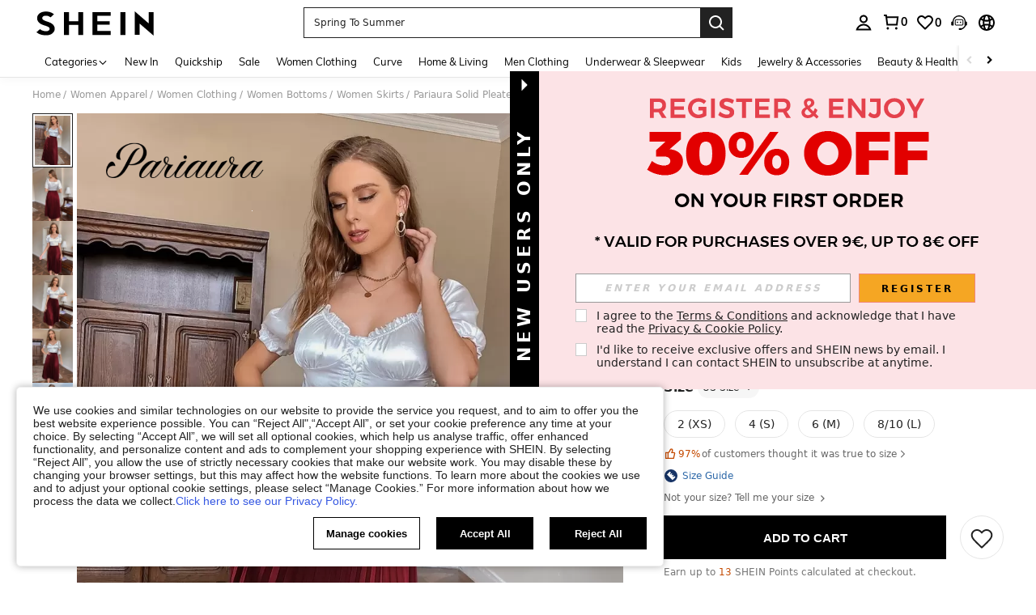

--- FILE ---
content_type: text/plain;charset=UTF-8
request_url: https://de-fp.apitd.net/web/v2?partner=shein_eur
body_size: 583
content:
{"code":"000","result":"z4DJ2eXACNPPA9hbqOJEMI1Svmu/P7y3KzQ0InUkBPFaPUsI8itmY5vn9+kFwjbfqo/uBGssJuHjlA6t/Z3Xm9DWOZ+Azalu1eOXZ0rwRKSJ3AgLhYZ3uKmNh1sO88AmgmDQUC18rA3h6dxbObAfxHLdXh+ji915dXqGbedsfzMvPUdiN/8YcNoqSZYiKcn9MMRMr36JCi9t2QrWmCXAcmOUQDdIG6CILruehy1q5LSf4s+2eNLa4JMzlvrrWUDl1hbH8/+mBjgxmxHbLZBuY4bh/14n867kIuMvwV9uk1NzC/6a+L0gCQLhoTLvuZhhXo+gvBjN23Hp09nNXwUUOo/zWmc3w4aVzsfyQHKerOdLaQRzpQQ08XAdL+P9g1RTmy0HFN5z2Jwlt3cWWrMZkrIwbt1pFBM11iSG+xD6KtLTF2OtbEJJbp1j43wBG28gzEBr3XvkjAWnqny5j4a8eO2xfbsqMIhvgA9wS84JbbXe9A5HwYZpKavvdgrPoNOI6HoPEOMClkEimoZHnbu0eA==","requestId":"louqasswa71oegklwwwrtuznt8hjlh7b6pc1x3afhwvdpiv8"}